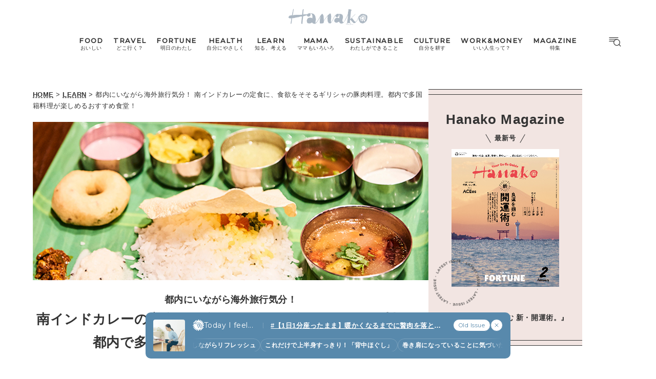

--- FILE ---
content_type: text/html; charset=Shift_JIS
request_url: https://ap.otenki.com/hanako/asp/getElements?csid=mmcm&contents_id=zutu_level_1block_6h&acc_key=yQ3vb4Zr&where=LATLON_35.658704,139.7454&json=on&callback=setZutoolJson
body_size: 281
content:
setZutoolJson({"head":{"contentsId":"zutu_level_1block_6h","title":"\u6c17\u5727\u4e88\u5831\u30ec\u30d9\u30eb(6\u6642\u9593\u6bce)(1\u30d6\u30ed\u30c3\u30af)","dateTime":"2026-01-19 03","valueUnit":"","status":"OK"},"body":{"location":{"record":{"property":["2026011903","3"]}}}})

--- FILE ---
content_type: text/html; charset=utf-8
request_url: https://www.google.com/recaptcha/api2/aframe
body_size: 184
content:
<!DOCTYPE HTML><html><head><meta http-equiv="content-type" content="text/html; charset=UTF-8"></head><body><script nonce="UUITZkIakQzykbdFyaT2Hw">/** Anti-fraud and anti-abuse applications only. See google.com/recaptcha */ try{var clients={'sodar':'https://pagead2.googlesyndication.com/pagead/sodar?'};window.addEventListener("message",function(a){try{if(a.source===window.parent){var b=JSON.parse(a.data);var c=clients[b['id']];if(c){var d=document.createElement('img');d.src=c+b['params']+'&rc='+(localStorage.getItem("rc::a")?sessionStorage.getItem("rc::b"):"");window.document.body.appendChild(d);sessionStorage.setItem("rc::e",parseInt(sessionStorage.getItem("rc::e")||0)+1);localStorage.setItem("rc::h",'1768760754252');}}}catch(b){}});window.parent.postMessage("_grecaptcha_ready", "*");}catch(b){}</script></body></html>